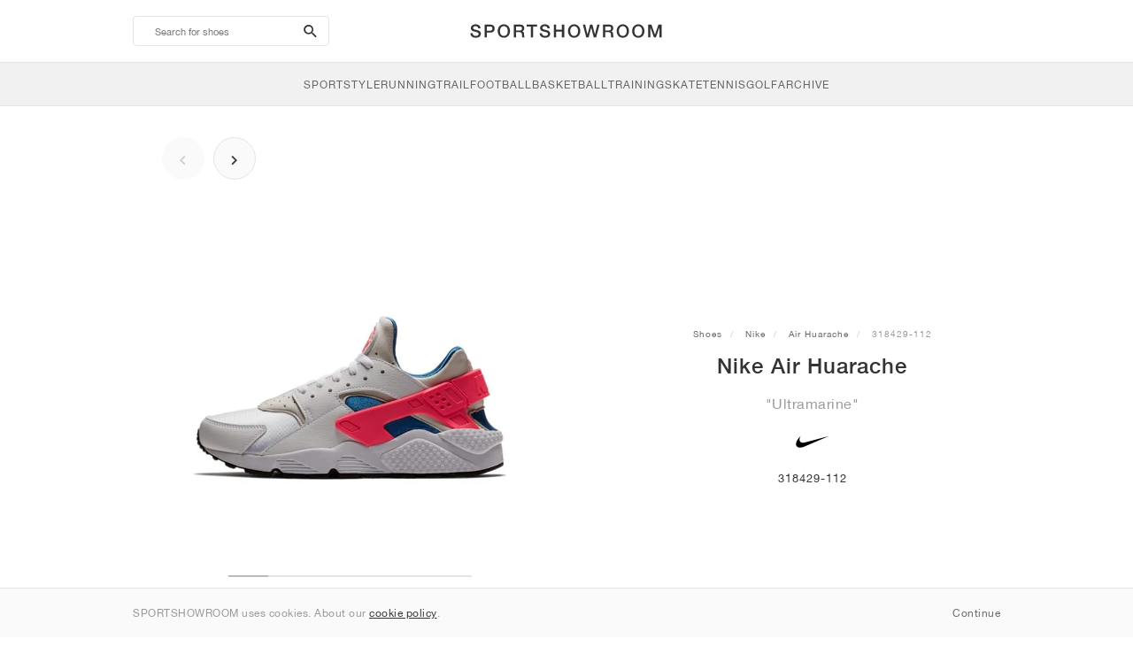

--- FILE ---
content_type: text/css
request_url: https://sportshowroom.co.uk/build/css/product.css?id=4eb1e5e28bc933ae7189
body_size: 1814
content:
.clearfix:after,.clearfix:before{display:table;content:" "}.clearfix:after{clear:both}.font-normal{font-weight:400;font-style:normal}#product-page #offers .filter-size .filter-size-btn,#product-page #offers .filter-size .size,#product-page #offers .offers,#product-page #product h1.name,.font-medium{font-weight:500;font-style:normal}.font-bold{font-weight:700;font-style:normal}.center{left:50%;transform:translateX(-50%) translateY(-50%)}.center,.vertical-center{position:absolute;top:50%}.vertical-center{transform:translateY(-50%)}.horizontal-center{position:absolute;left:50%;transform:translateX(-50%)}.ellipsis{white-space:nowrap;overflow-x:hidden;text-overflow:ellipsis}.black-link{color:#333;cursor:pointer}.black-link:hover{text-decoration:underline!important}.blue-link{color:#2083d1;cursor:pointer}.blue-link:hover{color:#2083d1;text-decoration:underline!important}.content{padding:0}#product-page{display:grid;margin-top:35px;-moz-column-gap:65px;column-gap:65px;grid-template-columns:100%;grid-template-rows:auto;grid-template-areas:"product" "images" "related" "offers" "seo" "disclaimer" "details" "reviews"}#product-page>*{margin-bottom:50px}@media (min-width:768px){#product-page{grid-template-columns:327.5px 1fr;grid-template-areas:"images product" "offers offers" "related related" "seo seo" "disclaimer disclaimer" "details details" "reviews reviews"}#product-page>*{margin-bottom:75px}}@media (min-width:1024px){#product-page{grid-template-columns:490px 1fr}}#product-page #product{grid-area:product;align-self:center;margin-bottom:25px;padding:0 10px;text-align:center}#product-page #product>:last-child{margin-bottom:0!important}@media (min-width:768px){#product-page #product{margin-top:60px}}#product-page #product .breadcrumb{margin-bottom:15px;padding:0;background-color:transparent;color:#666;font-size:10px;letter-spacing:1px}#product-page #product .breadcrumb .active{color:#999}#product-page #product .breadcrumb a:not(.active):hover{color:#333}#product-page #product h1.name{margin:0;padding:0;font-size:24px;letter-spacing:1px;line-height:1.2}#product-page #product .subtitle{margin:20px 0 10px;color:#999;font-size:16px;letter-spacing:.5px}#product-page #product .mpn{margin:10px 0 20px;font-size:13px;letter-spacing:1px;color:#333}#product-page #product .logo{max-width:50px;max-height:50px;margin:0}#product-page #product .social{position:relative;margin-bottom:20px;text-align:center}#product-page #product .social i{font-size:16px}#product-page #product .social ul{position:absolute;top:100%;left:50%;transform:translateX(-50%);z-index:2;display:flex;flex-direction:column;row-gap:15px;padding:15px;background-color:#fff;border:1px solid #e4e4e4;border-radius:4px;text-align:start}#product-page #product .social:not(:focus-within)>ul{display:none}#product-page #product .product-rating{display:flex;justify-content:center;vertical-align:top;margin-bottom:20px;font-size:13px}#product-page #product .product-rating .rating-avg{display:inline-block;margin-top:2px;margin-right:5px;color:#666}#product-page #product .product-rating .review-count{display:inline-block;margin-top:2px;color:#999}#product-page #product .product-rating .review-count:hover{text-decoration:underline!important}#product-page #product .opening-hours{margin-bottom:15px;font-size:10px;letter-spacing:.5px;color:#333}#product-page #product .opening-hours .today{position:relative;display:inline-block;margin-bottom:10px}#product-page #product .opening-hours .today:after{position:absolute;display:inline-block;top:50%;right:-50px;width:50px;transform:translateY(-50%);content:"\F0143";font:normal normal normal 16px/1 Material Design Icons;text-rendering:auto;line-height:inherit;-webkit-font-smoothing:antialiased;-moz-osx-font-smoothing:grayscale}#product-page #product .opening-hours .today.collapsed:after{content:"\F0140"}#product-page #product .opening-hours .days.collapsing,#product-page #product .opening-hours .days.in{display:grid;grid-template-columns:1fr repeat(3,min-content);grid-template-rows:repeat(7,1fr);row-gap:5px;-moz-column-gap:5px;column-gap:5px;max-width:250px;margin:0 auto}#product-page #product .opening-hours .days.collapsing dt,#product-page #product .opening-hours .days.in dt{text-align:left;font-weight:400}#product-page #product .opening-hours .days.collapsing dd,#product-page #product .opening-hours .days.in dd{text-align:right;white-space:nowrap}#product-page #images{grid-area:images;position:relative}#product-page #images .swiper-wrapper{width:384px;height:384px}@media (min-width:768px){#product-page #images .swiper-wrapper{width:327.5px;height:327.5px}}@media (min-width:1024px){#product-page #images .swiper-wrapper{width:425px;height:425px}}#product-page #images img{width:100%;height:auto;border-radius:4px}#product-page #images .swiper-scrollbar{width:calc(100% - 150px);height:2px;margin:10px 75px 0;background-color:#e4e4e4;border-radius:2px}#product-page #images .swiper-scrollbar .swiper-scrollbar-drag{height:2px;background-color:#bbb}#product-page #images .eco{position:absolute;left:35px;bottom:16px;width:26px;height:auto}@media (min-width:768px){#product-page #images .eco{left:26px}}#product-page #offers{grid-area:offers;margin-bottom:25px;padding:0 15px}@media (min-width:768px){#product-page #offers{padding:0 25%}}#product-page #offers .filter-size{margin-bottom:25px}#product-page #offers .filter-size .filter-size-btn{position:relative;display:block;width:260px;height:50px;margin:0 auto;border:1px solid #e4e4e4;border-radius:20px;text-align:center;line-height:48px;font-size:12px;letter-spacing:1px}#product-page #offers .filter-size .filter-size-btn:hover{border-color:#bbb}@media (max-width:767.9px){#product-page #offers .filter-size .filter-size-btn{margin-left:auto;margin-right:auto}}#product-page #offers .filter-size .mdi{position:absolute;right:15px;top:50%;transform:translateY(-50%);font-size:20px}#product-page #offers .filter-size:not(.open) .mdi:before{content:"\F0140"}#product-page #offers .filter-size.open .mdi:before{content:"\F0143"}#product-page #offers .filter-size .sizes{display:grid;grid-template-columns:repeat(auto-fill,108px);justify-content:center;row-gap:7px;-moz-column-gap:5px;column-gap:5px;width:100%;margin-top:10px}@media (max-width:767.9px){#product-page #offers .filter-size .sizes{grid-template-columns:repeat(auto-fill,76px)}}#product-page #offers .filter-size:not(.open) .sizes{display:none}#product-page #offers .filter-size .size{display:block;height:45px;width:108px;border:1px solid #e4e4e4;border-radius:10px;background-color:#fff;font-size:11px;line-height:43px;text-align:center}#product-page #offers .filter-size .size:hover{border-color:#bbb}#product-page #offers .filter-size .size.selected{border-color:#333}@media (max-width:767.9px){#product-page #offers .filter-size .size{width:76px;height:42px;line-height:41px}}#product-page #offers .offers{letter-spacing:1px;margin-bottom:50px}#product-page #offers .offers p{margin:0}#product-page #offers .offers .shop-at-stores{padding:0 5px;margin-bottom:25px;font-size:14px}#product-page #offers .offers .companies{margin:0;padding:0}#product-page #offers .offers .company{position:relative;display:block;height:100px;margin-bottom:10px;border:1px solid #e4e4e4;border-radius:20px;cursor:pointer;text-align:center;line-height:21px}#product-page #offers .offers .company:hover{border-color:#bbb}#product-page #offers .offers .company .offer-details{position:absolute;left:0;top:50%;width:100%;height:auto;transform:translateY(-50%)}#product-page #offers .offers .company .company-name,#product-page #offers .offers .company .price{display:block;font-size:12px}#product-page #offers .offers .company>.mdi{position:absolute;right:15px;top:50%;transform:translateY(-50%);font-size:20px}#product-page #offers .offers .offset-btns{display:flex;justify-content:center}#product-page #offers .offers .offset-btn{width:calc(50% - 7.5px);height:50px;margin-top:25px;margin-right:15px;border:1px solid #e4e4e4;border-radius:20px;text-align:center;line-height:50px;font-size:12px}#product-page #offers .offers .offset-btn:last-child{margin-right:0}#product-page #offers .offers .offset-btn:hover{border-color:#bbb}#product-page .related-products{grid-area:related;padding:0 15px}@media (min-width:768px){#product-page .related-products{padding:0 25%}}#product-page .related-products .related-products-list{display:flex;justify-content:flex-start}#product-page .related-products .related-product{margin-right:1%;width:24%}#product-page .related-products .related-product:last-child{margin-right:0}#product-page .related-products .related-product img{display:block;width:100%;height:auto;border:1px solid transparent;border-radius:4px}#product-page .related-products .related-product.current img,#product-page .related-products .related-product:hover img{border-color:#e4e4e4}#product-page #details{grid-area:details;letter-spacing:1px;text-align:center;padding:0}#product-page #details>li{padding:25px 5px}#product-page #details>li:first-child{padding-top:0}#product-page #details .name{display:block;margin-bottom:12px;font-size:12px;color:#999}#product-page #details .value{display:block;font-size:14px}#product-page #details .value a{text-decoration:underline!important}#product-page #details .value .mdi,#product-page #details .value .si{font-size:21px}#product-page #reviews{grid-area:reviews;padding:0 15px}#product-page #reviews .review-count{text-align:center;font-size:18px}#product-page #reviews .review-count .count{color:#999;font-size:14px}#product-page #reviews .rating-stars{display:flex;justify-content:center;margin-bottom:12px}#product-page #reviews .rating-stars .rating-avg{margin-top:2px;margin-right:5px;color:#666}#product-page #reviews .by-google{display:flex;justify-content:center;align-items:center;gap:5px;margin-bottom:50px}#product-page #reviews .by-google .google{height:24px}#product-page #reviews .review-list li{margin-bottom:30px}#product-page #reviews .review-list .name{margin-bottom:10px;font-weight:700}#product-page #reviews .review-list .stars-date{display:flex;margin-bottom:15px}#product-page #reviews .review-list .bottom:after,#product-page #reviews .review-list .top:after{font-size:17px}#product-page #reviews .review-list .date{margin-top:2px;margin-left:10px;color:#999}#product-page #reviews .review-list .description{color:#666;font-size:13px;line-height:21px}@media (min-width:768px){#product-page #reviews{padding:0 75px}}#product-page #seo{grid-area:seo;margin-bottom:0;padding:0}#product-page #seo .collapsible-item,#product-page #seo .swiper{margin-top:75px;margin-bottom:75px}#product-page #seo .collapsible-item+.collapsible-item{margin-top:-75px}#product-page #seo>:first-child{margin-top:0}#product-page #disclaimer{grid-area:disclaimer;color:#333;font-size:12px}.blogs-related{margin-top:0}#other{margin-bottom:75px;padding:0 15px}@media (min-width:768px){#other{padding:0 102.5px}}#other h3{margin-bottom:20px;font-size:16px;text-transform:uppercase;letter-spacing:3px;text-align:center}